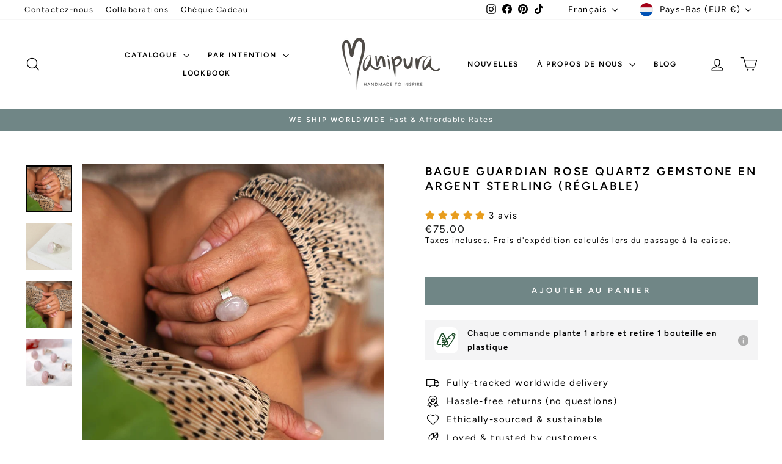

--- FILE ---
content_type: text/javascript; charset=utf-8
request_url: https://manipuramala.com/products/adjustable-rose-quartz-gemstone-ring-in-sterling-silver.js
body_size: 1379
content:
{"id":6100760264898,"title":"Guardian Rose Quartz Gemstone Ring in Sterling Silver (Adjustable)","handle":"adjustable-rose-quartz-gemstone-ring-in-sterling-silver","description":"\u003cp style=\"text-align: left;\"\u003eRose Quartz is the stone of Love. Not just any love but the unconditional kind. A love that is not dependant on circumstance, time, or space. This gemstone opens up the heart chakra allowing its healing love energy to diffuse throughout our entire body. This energy is especially healing for unsolved emotional contractions and hurts that have closed us off such as anger, stress, fear, or resentment. \u003c\/p\u003e\n\u003cp style=\"text-align: left;\"\u003eRose Quartz helps to release the body from such tensions and freeing up space for that which is fresh healing and inspires the heart. \u003c\/p\u003e\n\u003cp\u003eRing Size: Adjustable to fit finger sizes from 12mm and up (see size chart). \u003cbr\u003eRing Finish: Brushed Silver on the outside and smooth on the inside. \u003cbr\u003eStone Size: Oval shaped stone 2,3cm long and 1,5cm wide \u003c\/p\u003e\n\u003cp\u003e\u003cmeta charset=\"utf-8\"\u003eHandmade in Bali with Natural Genuine Rose Quartz and Sterling Silver.\u003c\/p\u003e\n\u003cp\u003eNote: we use only natural gemstones, each with its unique markings and shades, so each item is unique, and therefore, may vary slightly from the picture.\u003c\/p\u003e","published_at":"2020-12-01T14:47:36+00:00","created_at":"2020-12-01T14:27:53+00:00","vendor":"Manipura","type":"Rings","tags":["_tab_ring-size-chart","Love \/ Courage","New","Pink","ring","Rose Quartz","Silver","Women"],"price":7500,"price_min":7500,"price_max":7500,"available":true,"price_varies":false,"compare_at_price":null,"compare_at_price_min":0,"compare_at_price_max":0,"compare_at_price_varies":false,"variants":[{"id":37676115263682,"title":"Default Title","option1":"Default Title","option2":null,"option3":null,"sku":"","requires_shipping":true,"taxable":true,"featured_image":null,"available":true,"name":"Guardian Rose Quartz Gemstone Ring in Sterling Silver (Adjustable)","public_title":null,"options":["Default Title"],"price":7500,"weight":200,"compare_at_price":null,"inventory_quantity":15,"inventory_management":"shopify","inventory_policy":"deny","barcode":"9508617657446","requires_selling_plan":false,"selling_plan_allocations":[]}],"images":["\/\/cdn.shopify.com\/s\/files\/1\/1495\/5712\/products\/AdjustableRoseQuartzRinghandmadeinSterlingSilvermodel1.jpg?v=1646130563","\/\/cdn.shopify.com\/s\/files\/1\/1495\/5712\/products\/RoseQuartzHandmadeRinginSterlingSilver.jpg?v=1646130563","\/\/cdn.shopify.com\/s\/files\/1\/1495\/5712\/products\/AdjustableRoseQuartzRinghandmadeinSterlingSilvermodel2.jpg?v=1626609678","\/\/cdn.shopify.com\/s\/files\/1\/1495\/5712\/products\/RoseQuartzSilverRingAdjustable.jpg?v=1626609678"],"featured_image":"\/\/cdn.shopify.com\/s\/files\/1\/1495\/5712\/products\/AdjustableRoseQuartzRinghandmadeinSterlingSilvermodel1.jpg?v=1646130563","options":[{"name":"Title","position":1,"values":["Default Title"]}],"url":"\/products\/adjustable-rose-quartz-gemstone-ring-in-sterling-silver","media":[{"alt":"Adjustable Rose Quartz Ring handmade in Sterling Silver","id":15082323837122,"position":1,"preview_image":{"aspect_ratio":1.0,"height":1080,"width":1080,"src":"https:\/\/cdn.shopify.com\/s\/files\/1\/1495\/5712\/products\/AdjustableRoseQuartzRinghandmadeinSterlingSilvermodel1.jpg?v=1646130563"},"aspect_ratio":1.0,"height":1080,"media_type":"image","src":"https:\/\/cdn.shopify.com\/s\/files\/1\/1495\/5712\/products\/AdjustableRoseQuartzRinghandmadeinSterlingSilvermodel1.jpg?v=1646130563","width":1080},{"alt":null,"id":21807564062914,"position":2,"preview_image":{"aspect_ratio":1.0,"height":1365,"width":1365,"src":"https:\/\/cdn.shopify.com\/s\/files\/1\/1495\/5712\/products\/RoseQuartzHandmadeRinginSterlingSilver.jpg?v=1646130563"},"aspect_ratio":1.0,"height":1365,"media_type":"image","src":"https:\/\/cdn.shopify.com\/s\/files\/1\/1495\/5712\/products\/RoseQuartzHandmadeRinginSterlingSilver.jpg?v=1646130563","width":1365},{"alt":"Lady wearing Adjustable Rose Quartz Ring handmade in Sterling Silver","id":15082323869890,"position":3,"preview_image":{"aspect_ratio":1.0,"height":1080,"width":1080,"src":"https:\/\/cdn.shopify.com\/s\/files\/1\/1495\/5712\/products\/AdjustableRoseQuartzRinghandmadeinSterlingSilvermodel2.jpg?v=1626609678"},"aspect_ratio":1.0,"height":1080,"media_type":"image","src":"https:\/\/cdn.shopify.com\/s\/files\/1\/1495\/5712\/products\/AdjustableRoseQuartzRinghandmadeinSterlingSilvermodel2.jpg?v=1626609678","width":1080},{"alt":null,"id":15130168426690,"position":4,"preview_image":{"aspect_ratio":1.0,"height":1000,"width":1000,"src":"https:\/\/cdn.shopify.com\/s\/files\/1\/1495\/5712\/products\/RoseQuartzSilverRingAdjustable.jpg?v=1626609678"},"aspect_ratio":1.0,"height":1000,"media_type":"image","src":"https:\/\/cdn.shopify.com\/s\/files\/1\/1495\/5712\/products\/RoseQuartzSilverRingAdjustable.jpg?v=1626609678","width":1000}],"requires_selling_plan":false,"selling_plan_groups":[]}

--- FILE ---
content_type: text/javascript; charset=utf-8
request_url: https://manipuramala.com/products/adjustable-rose-quartz-gemstone-ring-in-sterling-silver.js
body_size: 883
content:
{"id":6100760264898,"title":"Guardian Rose Quartz Gemstone Ring in Sterling Silver (Adjustable)","handle":"adjustable-rose-quartz-gemstone-ring-in-sterling-silver","description":"\u003cp style=\"text-align: left;\"\u003eRose Quartz is the stone of Love. Not just any love but the unconditional kind. A love that is not dependant on circumstance, time, or space. This gemstone opens up the heart chakra allowing its healing love energy to diffuse throughout our entire body. This energy is especially healing for unsolved emotional contractions and hurts that have closed us off such as anger, stress, fear, or resentment. \u003c\/p\u003e\n\u003cp style=\"text-align: left;\"\u003eRose Quartz helps to release the body from such tensions and freeing up space for that which is fresh healing and inspires the heart. \u003c\/p\u003e\n\u003cp\u003eRing Size: Adjustable to fit finger sizes from 12mm and up (see size chart). \u003cbr\u003eRing Finish: Brushed Silver on the outside and smooth on the inside. \u003cbr\u003eStone Size: Oval shaped stone 2,3cm long and 1,5cm wide \u003c\/p\u003e\n\u003cp\u003e\u003cmeta charset=\"utf-8\"\u003eHandmade in Bali with Natural Genuine Rose Quartz and Sterling Silver.\u003c\/p\u003e\n\u003cp\u003eNote: we use only natural gemstones, each with its unique markings and shades, so each item is unique, and therefore, may vary slightly from the picture.\u003c\/p\u003e","published_at":"2020-12-01T14:47:36+00:00","created_at":"2020-12-01T14:27:53+00:00","vendor":"Manipura","type":"Rings","tags":["_tab_ring-size-chart","Love \/ Courage","New","Pink","ring","Rose Quartz","Silver","Women"],"price":7500,"price_min":7500,"price_max":7500,"available":true,"price_varies":false,"compare_at_price":null,"compare_at_price_min":0,"compare_at_price_max":0,"compare_at_price_varies":false,"variants":[{"id":37676115263682,"title":"Default Title","option1":"Default Title","option2":null,"option3":null,"sku":"","requires_shipping":true,"taxable":true,"featured_image":null,"available":true,"name":"Guardian Rose Quartz Gemstone Ring in Sterling Silver (Adjustable)","public_title":null,"options":["Default Title"],"price":7500,"weight":200,"compare_at_price":null,"inventory_quantity":15,"inventory_management":"shopify","inventory_policy":"deny","barcode":"9508617657446","requires_selling_plan":false,"selling_plan_allocations":[]}],"images":["\/\/cdn.shopify.com\/s\/files\/1\/1495\/5712\/products\/AdjustableRoseQuartzRinghandmadeinSterlingSilvermodel1.jpg?v=1646130563","\/\/cdn.shopify.com\/s\/files\/1\/1495\/5712\/products\/RoseQuartzHandmadeRinginSterlingSilver.jpg?v=1646130563","\/\/cdn.shopify.com\/s\/files\/1\/1495\/5712\/products\/AdjustableRoseQuartzRinghandmadeinSterlingSilvermodel2.jpg?v=1626609678","\/\/cdn.shopify.com\/s\/files\/1\/1495\/5712\/products\/RoseQuartzSilverRingAdjustable.jpg?v=1626609678"],"featured_image":"\/\/cdn.shopify.com\/s\/files\/1\/1495\/5712\/products\/AdjustableRoseQuartzRinghandmadeinSterlingSilvermodel1.jpg?v=1646130563","options":[{"name":"Title","position":1,"values":["Default Title"]}],"url":"\/products\/adjustable-rose-quartz-gemstone-ring-in-sterling-silver","media":[{"alt":"Adjustable Rose Quartz Ring handmade in Sterling Silver","id":15082323837122,"position":1,"preview_image":{"aspect_ratio":1.0,"height":1080,"width":1080,"src":"https:\/\/cdn.shopify.com\/s\/files\/1\/1495\/5712\/products\/AdjustableRoseQuartzRinghandmadeinSterlingSilvermodel1.jpg?v=1646130563"},"aspect_ratio":1.0,"height":1080,"media_type":"image","src":"https:\/\/cdn.shopify.com\/s\/files\/1\/1495\/5712\/products\/AdjustableRoseQuartzRinghandmadeinSterlingSilvermodel1.jpg?v=1646130563","width":1080},{"alt":null,"id":21807564062914,"position":2,"preview_image":{"aspect_ratio":1.0,"height":1365,"width":1365,"src":"https:\/\/cdn.shopify.com\/s\/files\/1\/1495\/5712\/products\/RoseQuartzHandmadeRinginSterlingSilver.jpg?v=1646130563"},"aspect_ratio":1.0,"height":1365,"media_type":"image","src":"https:\/\/cdn.shopify.com\/s\/files\/1\/1495\/5712\/products\/RoseQuartzHandmadeRinginSterlingSilver.jpg?v=1646130563","width":1365},{"alt":"Lady wearing Adjustable Rose Quartz Ring handmade in Sterling Silver","id":15082323869890,"position":3,"preview_image":{"aspect_ratio":1.0,"height":1080,"width":1080,"src":"https:\/\/cdn.shopify.com\/s\/files\/1\/1495\/5712\/products\/AdjustableRoseQuartzRinghandmadeinSterlingSilvermodel2.jpg?v=1626609678"},"aspect_ratio":1.0,"height":1080,"media_type":"image","src":"https:\/\/cdn.shopify.com\/s\/files\/1\/1495\/5712\/products\/AdjustableRoseQuartzRinghandmadeinSterlingSilvermodel2.jpg?v=1626609678","width":1080},{"alt":null,"id":15130168426690,"position":4,"preview_image":{"aspect_ratio":1.0,"height":1000,"width":1000,"src":"https:\/\/cdn.shopify.com\/s\/files\/1\/1495\/5712\/products\/RoseQuartzSilverRingAdjustable.jpg?v=1626609678"},"aspect_ratio":1.0,"height":1000,"media_type":"image","src":"https:\/\/cdn.shopify.com\/s\/files\/1\/1495\/5712\/products\/RoseQuartzSilverRingAdjustable.jpg?v=1626609678","width":1000}],"requires_selling_plan":false,"selling_plan_groups":[]}

--- FILE ---
content_type: image/svg+xml
request_url: https://sprout-app.thegoodapi.com/app/badges/tree_count?shop=manipura-mala.myshopify.com&locale=fr&cdn_key=0355609f-2403-483f-87f9-93662f471df3
body_size: -117
content:
<div class="spt-impact-banner-background">
  <div class="spt-impact-banner-overlay">
    <div class="spt-impact-banner-content">
      <div class="spt-impact-banner-heading">Notre impact environnemental</div>
      <div class="spt-impact-banner-details">
        <span class="spt-impact-banner-total">130</span><br />
        <span class="spt-impact-banner-subtext">          arbres
 plantés</span>
      </div>
      
        <div class="spt-impact-banner-details">
          <span class="spt-impact-banner-total">136</span><br />
          <span class="spt-impact-banner-subtext">     bouteilles en plastique
 retirées</span>
        </div>
    </div>
  </div>
</div>
